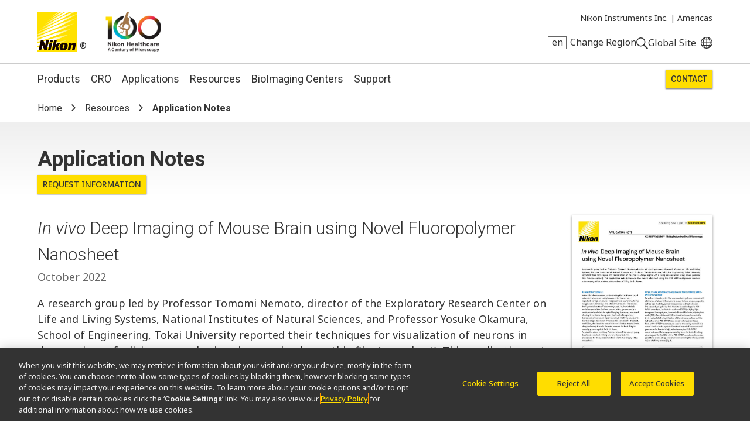

--- FILE ---
content_type: text/html; charset=UTF-8
request_url: https://www.microscope.healthcare.nikon.com/resources/application-notes/in-vivo-deep-imaging-of-mouse-brain-using-novel-fluoropolymer-nanosheet
body_size: 7380
content:
<!DOCTYPE html>
<html lang="en">
  <head>
    <title>In vivo Deep Imaging of Mouse Brain using Novel Fluoropolymer Nanosheet | Application Notes | Resources | Nikon Instruments Inc.</title>
    <meta name="viewport" content="width=device-width, initial-scale=1.0" />
    <meta name="charset" content="utf-8" />
    <script src="/js/vue.3.5.13.min.js"></script>
    <!-- OneTrust Cookies Consent Notice start -->
                  <script src="https://cdn.cookielaw.org/scripttemplates/otSDKStub.js" data-document-language="true" type="text/javascript" charset="UTF-8" data-domain-script="165f8309-0392-4401-9aa9-b6aa63c22d70"></script>
    <!-- OneTrust Cookies Consent Notice end -->
                      <link rel="preconnect" href="https://fonts.googleapis.com">
        <link rel="preconnect" href="https://fonts.gstatic.com" crossorigin>
        <link href="https://fonts.googleapis.com/css2?family=Noto+Sans:ital,wght@0,100..900;1,100..900&family=Roboto:ital,wght@0,300;0,400;0,500;0,700;1,300;1,400;1,500;1,700&display=swap" rel="stylesheet">
        <link rel="stylesheet" href="/css/nii.css?v=147" media="screen" />
            <script
      defer
      src="/js/img-comparison-slider8.js"
    ></script>
            <script>
                        const homepages = {
              'en_AMS': 'https://www.microscope.healthcare.nikon.com/',
              'fr_AMS': 'https://www.microscope.healthcare.nikon.com/fr_AMS/',
              'pt_AMS': 'https://www.microscope.healthcare.nikon.com/pt_AMS/',
              'es_AMS': 'https://www.microscope.healthcare.nikon.com/es_AMS/',
              'en_AOM': 'https://www.microscope.healthcare.nikon.com/en_AOM/',
              'zh_CN': 'https://www.microscope.healthcare.nikon.com/zh_CN/',
              'en_EU': 'https://www.microscope.healthcare.nikon.com/en_EU/',
              'fr_EU': 'https://www.microscope.healthcare.nikon.com/fr_EU/',
              'de_EU': 'https://www.microscope.healthcare.nikon.com/de_EU/',
              'it_EU': 'https://www.microscope.healthcare.nikon.com/it_EU/',
              'pt_EU': 'https://www.microscope.healthcare.nikon.com/pt_EU/',
              'es_EU': 'https://www.microscope.healthcare.nikon.com/es_EU/',
              'ja_JP': 'https://www.microscope.healthcare.nikon.com/ja_JP/',
              'ko_KR': 'https://www.microscope.healthcare.nikon.com/ko_KR/',
            }
                        const pages = {
                  'en_AMS': 'https://www.microscope.healthcare.nikon.com/resources/application-notes/in-vivo-deep-imaging-of-mouse-brain-using-novel-fluoropolymer-nanosheet',
                  'es_AMS': 'https://www.microscope.healthcare.nikon.com/es_AMS/resources/application-notes/in-vivo-deep-imaging-of-mouse-brain-using-novel-fluoropolymer-nanosheet',
                  'ja_JP': 'https://www.microscope.healthcare.nikon.com/ja_JP/resources/application-notes/in-vivo-deep-imaging-of-mouse-brain-using-novel-fluoropolymer-nanosheet',
                  'fr_EU': 'https://www.microscope.healthcare.nikon.com/fr_EU/resources/application-notes/in-vivo-deep-imaging-of-mouse-brain-using-novel-fluoropolymer-nanosheet',
                  'en_EU': 'https://www.microscope.healthcare.nikon.com/en_EU/resources/application-notes/in-vivo-deep-imaging-of-mouse-brain-using-novel-fluoropolymer-nanosheet',
                  'ko_KR': 'https://www.microscope.healthcare.nikon.com/ko_KR/resources/application-notes/in-vivo-deep-imaging-of-mouse-brain-using-novel-fluoropolymer-nanosheet',
                  'en_AOM': 'https://www.microscope.healthcare.nikon.com/en_AOM/resources/application-notes/in-vivo-deep-imaging-of-mouse-brain-using-novel-fluoropolymer-nanosheet',
                  'fr_AMS': 'https://www.microscope.healthcare.nikon.com/fr_AMS/resources/application-notes/in-vivo-deep-imaging-of-mouse-brain-using-novel-fluoropolymer-nanosheet',
                  'pt_AMS': 'https://www.microscope.healthcare.nikon.com/pt_AMS/resources/application-notes/in-vivo-deep-imaging-of-mouse-brain-using-novel-fluoropolymer-nanosheet',
                  'pt_EU': 'https://www.microscope.healthcare.nikon.com/pt_EU/resources/application-notes/in-vivo-deep-imaging-of-mouse-brain-using-novel-fluoropolymer-nanosheet',
                  'it_EU': 'https://www.microscope.healthcare.nikon.com/it_EU/resources/application-notes/in-vivo-deep-imaging-of-mouse-brain-using-novel-fluoropolymer-nanosheet',
                  'es_EU': 'https://www.microscope.healthcare.nikon.com/es_EU/resources/application-notes/in-vivo-deep-imaging-of-mouse-brain-using-novel-fluoropolymer-nanosheet',
                  'de_EU': 'https://www.microscope.healthcare.nikon.com/de_EU/resources/application-notes/in-vivo-deep-imaging-of-mouse-brain-using-novel-fluoropolymer-nanosheet',
                  'zh_CN': 'https://www.microscope.healthcare.nikon.com/zh_CN/resources/application-notes/in-vivo-deep-imaging-of-mouse-brain-using-novel-fluoropolymer-nanosheet',
              };
      var regLangPaths = {...homepages, ...pages};    </script>
            <link rel="stylesheet" href="/css/img-comparison-slider8.css" />
    <link rel="stylesheet" href="/css/instantsearch-reset-min.css" />
    <script>
      window.geoCntry = 'US';
    </script>
    <!-- Google Tag Manager -->
    <script>(function(w,d,s,l,i){w[l]=w[l]||[];w[l].push({'gtm.start':
    new Date().getTime(),event:'gtm.js'});var f=d.getElementsByTagName(s)[0],
    j=d.createElement(s),dl=l!='dataLayer'?'&l='+l:'';j.async=true;j.src=
    'https://www.googletagmanager.com/gtm.js?id='+i+dl;f.parentNode.insertBefore(j,f);
    })(window,document,'script','dataLayer','GTM-KX7K4SK');</script>
    <!-- End Google Tag Manager -->
              </head>
  <body class=" section-downloads lang-en reg-AMS" data-reglang="en_AMS" data-path="/resources/application-notes/in-vivo-deep-imaging-of-mouse-brain-using-novel-fluoropolymer-nanosheet">
		<!-- Google Tag Manager (noscript) -->
		<noscript><iframe sandbox="allow-scripts" src="https://www.googletagmanager.com/ns.html?id=GTM-KX7K4SK"
		height="0" width="0" style="display:none;visibility:hidden"></iframe></noscript>
		<!-- End Google Tag Manager (noscript) -->
                    		<div id="wrapper">
      <header id="mainhead">
	<div id="mainhead-inner" ref="mainhead">
		<div id="mh-niilogo" class="niilogo">
			<a href="https://www.microscope.healthcare.nikon.com/"><img src="/images/logo.svg" width="68" height="68" alt="Nikon"/></a>
							<span>®</span>
					</div>
		<div id="mh-100logo" class="logo100">
      <a href="https://www.microscope.healthcare.nikon.com/joico-100th">Nikon Healthcare: A Century of Microscopy</a>
		</div>
		<div id="mh-gempo">
			<span>Nikon Instruments Inc.&nbsp;|</span>&nbsp;<span>Americas</span>
		</div>
		<div id="mh-utility">
			<ul>
				<li id="mh-lang" @click="popRegLang">
					<span class="lang-iso">en</span>&nbsp;<span class="lang-text">Change Region</span>
				</li>
				<li id="mh-search-button" @click.prevent="toggleSearch">
					<svg id="mh-mobile-search-icon" data-name="mh-search-icon" xmlns="http://www.w3.org/2000/svg" viewbox="0 0 129.32 129.04"><path class="cls-1" d="M14.64,14.64a50,50,0,1,0,70.71,0A50,50,0,0,0,14.64,14.64ZM78.28,78.28a40,40,0,1,1,0-56.57A40,40,0,0,1,78.28,78.28Z"/><rect class="cls-1" x="95.07" y="72.57" width="15" height="60" transform="translate(-42.49 102.57) rotate(-45)"/></svg>
				</li>
				<li id="mh-global">
						<a class="ext" target="_nc" href="https://www.nikon.com" title="Global Site"><span>Global Site</span></a>
				</li>
				<li id="mh-mobile-button" @click.prevent="toggleMobileMenu" :class="{'selected': mobileMenu == true}">
					<svg id="mh-mobile-menu-svg" data-name="mh-mobile-menu-svg" xmlns="http://www.w3.org/2000/svg" viewBox="0 0 240 190" width="24" height="19"><defs></defs><title>Artboard 1</title><rect class="cls-1" width="240" height="20"/><rect class="cls-1" y="85" width="240" height="20"/><rect class="cls-1" y="170" width="240" height="20"/></svg>

				</li>
			</ul>
		</div>
		</div>
  	<div id="dropdown-search" :class="{'open':menuOpen == 'search'}">
  <div class="inner">
    <form action="https://www.microscope.healthcare.nikon.com/search/results" id="mh-search" method="post" role="search" aria-label="Sitewide">
      <label for="q">Search keyword(s)</label>
      <input class="mh-search-field" type="search" name="q" />
      <svg id="mh-search-icon" data-name="mh-search-icon" xmlns="http://www.w3.org/2000/svg" viewBox="0 0 129.32 129.04"><path class="cls-1" d="M14.64,14.64a50,50,0,1,0,70.71,0A50,50,0,0,0,14.64,14.64ZM78.28,78.28a40,40,0,1,1,0-56.57A40,40,0,0,1,78.28,78.28Z"/><rect class="cls-1" x="95.07" y="72.57" width="15" height="60" transform="translate(-42.49 102.57) rotate(-45)"/></svg>
      <input type="hidden" name="CRAFT_CSRF_TOKEN" value="Mlb8_GrOW0YdCxoYI6HYolAUpw8ovz3F1flM_YgiEBMSYQJmd4IbMkM9q4gF9yl0TD9LSxLElc0xbeo-G8VU8ZDOP57FdyNJVFFIDgDUXAM=">
      <input type="submit" id="mh-search-submit" />
    </form>
  </div>
</div>
		<Transition name="fade">
		<div id="reglang-box" v-if="menuOpen == 'reglang'" v-cloak>
			<div class="menu-container">
	<div class="menu-bg" @click.prevent="popRegLang"></div>
	<div class="menu-inner" @click.stop>
		<div id="mc-langs">
			<h2>Select Your Region and Language</h2>
			<p><p>Products and Promotions may differ based on your selected Region.</p></p>
			<div id="reglang-groups">
				<div id="reglang-group1">
					<div class="reglang-group">
						<h3>Americas</h3>
						<ul>
							<li @click.prevent="setSARedirect('en_AMS')" data-region="en_AMS" :class="chosenSA == 'en_AMS' ? 'current' : ''" data-reglang="en_AMS">
								<a href="https://www.microscope.healthcare.nikon.com/" id="rl-en_ams">
									<span class="lang-iso">en</span>
									English</a>
							</li>
							<li @click.prevent="setSARedirect('es_AMS')" data-region="es_AMS" :class="chosenSA == 'es_AMS' ? 'current' : ''" data-reglang="es_AMS">
								<a href="https://www.microscope.healthcare.nikon.com/es_AMS/" id="rl-es_ams">
									<span class="lang-iso">es</span>
									Español</a>
							</li>
							<li @click.prevent="setSARedirect('fr_AMS')" data-region="fr_AMS" :class="chosenSA == 'fr_AMS' ? 'current' : ''" data-reglang="fr_AMS">
								<a href="https://www.microscope.healthcare.nikon.com/fr_AMS/" id="rl-fr_ams">
									<span class="lang-iso">fr</span>
									Français</a>
							</li>
							<li @click.prevent="setSARedirect('pt_AMS')" data-region="pt_AMS" :class="chosenSA == 'pt_AMS' ? 'current' : ''" data-reglang="pt_AMS">
								<a href="https://www.microscope.healthcare.nikon.com/pt_AMS/" id="rl-pr_ams">
									<span class="lang-iso">pr</span>
									Português</a>
							</li>
						</ul>
					</div>
				</div>
				<div id="reglang-group2">
					<div class="reglang-group">
						<h3>Europe & Africa</h3>
						<ul>
							<li @click.prevent="setSARedirect('en_EU')" data-region="en_EU" :class="chosenSA == 'en_EU' ? 'current' : ''" data-reglang="en_EU">
								<a href="https://www.microscope.healthcare.nikon.com/en_EU/" id="rl-en_eu">
									<span class="lang-iso">en</span>
									English</a>
							</li>
							<li @click.prevent="setSARedirect('de_EU')" data-region="de_EU" :class="chosenSA == 'de_EU' ? 'current' : ''" data-reglang="de_EU">
								<a href="https://www.microscope.healthcare.nikon.com/de_EU/" id="rl-de_eu">
									<span class="lang-iso">de</span>
									Deutsch</a>
							</li>
							<li @click.prevent="setSARedirect('es_EU')" data-region="es_EU" :class="chosenSA == 'es_EU' ? 'current' : ''" data-reglang="es_EU">
								<a href="https://www.microscope.healthcare.nikon.com/es_EU/" id="rl-es_eu">
									<span class="lang-iso">es</span>
									Español</a>
							</li>
							<li @click.prevent="setSARedirect('fr_EU')" data-region="fr_EU" :class="chosenSA == 'fr_EU' ? 'current' : ''" data-reglang="fr_EU">
								<a href="https://www.microscope.healthcare.nikon.com/fr_EU/" id="rl-fr_eu">
									<span class="lang-iso">fr</span>
									Français</a>
							</li>
							<li @click.prevent="setSARedirect('it_EU')" data-region="it_EU" :class="chosenSA == 'it_EU' ? 'current' : ''" data-reglang="it_EU">
								<a href="https://www.microscope.healthcare.nikon.com/it_EU/" id="rl-it_eu">
									<span class="lang-iso">it</span>
									Italiano</a>
							</li>
							<li @click.prevent="setSARedirect('pt_EU')" data-region="pt_EU" :class="chosenSA == 'pt_EU' ? 'current' : ''" data-reglang="pr_EU">
								<a href="https://www.microscope.healthcare.nikon.com/pt_EU/" id="rl-pr_eu">
									<span class="lang-iso">pr</span>
									Português</a>
							</li>
						</ul>
					</div>
				</div>
				<div id="reglang-group3">
					<div class="reglang-group">
						<h3>Japan</h3>
						<ul>
							<li @click.prevent="setSARedirect('ja_JP')" data-region="ja_JP" :class="chosenSA == 'ja_JP' ? 'current' : ''" data-reglang="ja_JP">
								<a href="https://www.microscope.healthcare.nikon.com/ja_JP/" id="rl-ja_jp">
									<span class="lang-iso">ja</span>
									日本語</a>
							</li>
						</ul>
					</div>
					<div class="reglang-group">
						<h3>Korea</h3>
						<ul>
							<li @click.prevent="setSARedirect('ko_KR')" data-region="ko_KR" :class="chosenSA == 'ko_KR' ? 'current' : ''" data-reglang="ko_KR">
								<a href="https://www.microscope.healthcare.nikon.com/ko_KR/" id="rl-ko_kr">
									<span class="lang-iso">ko</span>
									한글</a>
							</li>
						</ul>
					</div>
					<div class="reglang-group">
						<h3>Chinese Mainland</h3>
						<ul>
							<li @click.prevent="setSARedirect('zh_CN')" data-region="zh_CN" :class="chosenSA == 'zh_CN' ? 'current' : ''" data-reglang="zh_CN">
								<a href="https://www.microscope.healthcare.nikon.com/zh_CN/" id="rl-zh_cn">
									<span class="lang-iso">zh</span>
									简体中文</a>
							</li>
						</ul>
					</div>
					<div class="reglang-group">
						<h3>Asia, Oceania & Middle East</h3>
						<ul>
							<li @click.prevent="setSARedirect('en_AOM')" data-region="en_AOM" :class="chosenSA == 'en_AOM' ? 'current' : ''" data-reglang="en_AOM">
								<a href="https://www.microscope.healthcare.nikon.com/en_AOM/" id="rl-en_aom">
									<span class="lang-iso">en</span>
									English</a>
							</li>
						</ul>
					</div>
				</div>
			</div>
		</div>
	</div>
</div>
		</div>
		</Transition>
		<p id="to-top" :class="{'visible':showToTop}"><a href="#mainhead"><span class="u-visually-hidden">Return to the top of the page</span></a></p>
	</header>
  	<nav id="mainnav" class="main-menu-new" role="navigation" aria-label="Main">
  <ul class="subs testing":class="[{'visible': mobileMenu == true},'level'+menuLevel]">
    <li id="mm-products" :class="[menuOpen == 'products' ? 'selected' : '']" class="subs"><a @click.stop.prevent="toggleMenu('products')" href="https://www.microscope.healthcare.nikon.com/products">Products</a></li>
        <li id="mm-cro" :class="[menuOpen == 'cro' ? 'selected' : '']" class="subs"><a @click.stop.prevent="toggleMenu('cro')" href="https://www.microscope.healthcare.nikon.com/nikon-bioimaging-labs">CRO</a></li>
        <li id="mm-applications" :class="[menuOpen == 'applications' ? 'selected' : '']" class="subs"><a @click.stop.prevent="toggleMenu('applications')" href="https://www.microscope.healthcare.nikon.com/applications">Applications</a></li>
    <li id="mm-resources" :class="[menuOpen == 'resources' ? 'selected' : '']" class="subs"><a @click.stop.prevent="toggleMenu('resources')"href="https://www.microscope.healthcare.nikon.com/resources">Resources</a></li>
    <li id="mm-centers"><a href="https://www.microscope.healthcare.nikon.com/bioimaging-centers">BioImaging Centers</a></li>
            <li id="mm-service" :class="[menuOpen == 'support' ? 'selected' : '']"><a @click.stop.prevent="toggleMenu('support')"href="https://www.microscope.healthcare.nikon.com/support">Support</a></li>                  <li id="mm-contact"><a href="https://www.microscope.healthcare.nikon.com/contact">Contact</a></li>
  </ul>
  <div id="dropdown-products" :class="[menuOpen == 'products' ? 'open' : '']" class="submenu">
        <div class="inner">
        <h2><a href="https://www.microscope.healthcare.nikon.com/products">Microscope Products</a></h2>
    <div class="submenu-list" id="dp-col1">
     <h3 @click.prevent="toggleSubs('light-microscopes')" class="showmore">Light Microscopes</h3>
      <ul :class="{'open':toggledSub == 'light-microscopes'}">
                <li><a href="https://www.microscope.healthcare.nikon.com/products/inverted-microscopes">Inverted Microscopes</a></li>
                <li><a href="https://www.microscope.healthcare.nikon.com/products/upright-microscopes">Upright Microscopes</a></li>
                <li><a href="https://www.microscope.healthcare.nikon.com/products/polarizing-microscopes">Polarizing Microscopes</a></li>
                <li><a href="https://www.microscope.healthcare.nikon.com/products/stereomicroscopes-macroscopes">Stereo Microscopes</a></li>
              </ul>
    </div>
    <div class="submenu-list" id="dp-col2">
      <h3 @click.prevent="toggleSubs('advanced-imaging')" class="showmore">Advanced Imaging Systems</h3>
      <ul :class="{'open':toggledSub == 'advanced-imaging'}">
                <li><a href="https://www.microscope.healthcare.nikon.com/products/confocal-microscopes">Confocal and Multiphoton Microscopes</a></li>
                <li><a href="https://www.microscope.healthcare.nikon.com/products/super-resolution-microscopes">Super-Resolution Microscopes</a></li>
                <li><a href="https://www.microscope.healthcare.nikon.com/products/cell-screening">Cell Screening</a></li>
                <li><a href="https://www.microscope.healthcare.nikon.com/products/high-content-imaging">High Content Imaging</a></li>
                <li><a href="https://www.microscope.healthcare.nikon.com/products/slide-scanning">Slide Scanning</a></li>
                <li><a href="https://www.microscope.healthcare.nikon.com/products/photostimulation-tirf">Photostimulation &amp; TIRF</a></li>
              </ul>
    </div>
    <div class="submenu-list" id="dp-col3">
            <h3><a href="https://www.microscope.healthcare.nikon.com/products/digital-microscopes">Digital Microscopes</a></h3>
            <h3><a href="https://www.microscope.healthcare.nikon.com/products/software">Software</a></h3>
            <h3><a href="https://www.microscope.healthcare.nikon.com/products/cameras">Cameras</a></h3>
            <h3><a href="https://www.microscope.healthcare.nikon.com/products/optics">Optics</a></h3>
            <h3><a href="https://www.microscope.healthcare.nikon.com/products/accessories">Accessories</a></h3>
            <h3><a href="https://www.microscope.healthcare.nikon.com/products/oem">OEM</a></h3>
                        <p class="dropdown-products-discontinued"><a href="https://www.microscope.healthcare.nikon.com/support/discontinued-products">Discontinued Products</a></p>
          </div>
  </div>
</div>
  <div id="dropdown-cro" :class="[menuOpen == 'cro' ? 'open' : '']" class="submenu">
  <div class="inner">
        <h2>Nikon BioImaging Labs</h2>
    <p>Nikon BioImaging Labs provide contract research services for microscope-based imaging and analysis to the biotech, pharma, and larger research communities. Each lab's full-service capabilities include access to cutting-edge microscopy instrumentation and software, but also the services of expert biologists and microscopists, who are available to provide quality cell culture, sample preparation, data acquisition, and data analysis services.</p>
        <div class="dropdown-cro-list">
                                                        <div class="feature">
  <a href="https://www.microscope.healthcare.nikon.com/bioimaging-centers/nikon-bioimaging-labs/boston-usa">
          
        <figure class="img-block" data-aspect="2" style=" ">
        <picture>
    <source srcset="https://downloads.microscope.healthcare.nikon.com/ms100th/imager/mastheads/NBILs/331144/NBIL-Masthead_ec9375415760d6c3443467c3e5954e1f.jpg 800w, https://downloads.microscope.healthcare.nikon.com/ms100th/imager/mastheads/NBILs/331144/NBIL-Masthead_83bb1c025a654958e2304e1a93a185aa.jpg 400w" />
  <img loading="lazy" width ="" />
</picture>
          </figure>
        <h3>United States</h3>
      </a>
</div>                                                        <div class="feature">
  <a href="https://www.microscope.healthcare.nikon.com/bioimaging-centers/nikon-bioimaging-labs/europe">
          
        <figure class="img-block" data-aspect="3" style=" ">
        <picture>
    <source srcset="https://downloads.microscope.healthcare.nikon.com/ms100th/imager/mastheads/NBILs/331139/NBIL-expertise-masthead_ec9375415760d6c3443467c3e5954e1f.jpg 800w, https://downloads.microscope.healthcare.nikon.com/ms100th/imager/mastheads/NBILs/331139/NBIL-expertise-masthead_83bb1c025a654958e2304e1a93a185aa.jpg 400w" />
  <img loading="lazy" width ="" />
</picture>
          </figure>
        <h3>Europe</h3>
      </a>
</div>                                                        <div class="feature">
  <a href="https://www.microscope.healthcare.nikon.com/bioimaging-centers/nikon-bioimaging-labs/shonan-ja">
          
        <figure class="img-block" data-aspect="2.5" style=" ">
        <picture>
    <source srcset="https://downloads.microscope.healthcare.nikon.com/ms100th/imager/mastheads/224982/nbil-japan-masthead_ec9375415760d6c3443467c3e5954e1f.jpg 800w, https://downloads.microscope.healthcare.nikon.com/ms100th/imager/mastheads/224982/nbil-japan-masthead_83bb1c025a654958e2304e1a93a185aa.jpg 400w" />
  <img loading="lazy" width ="" />
</picture>
          </figure>
        <h3>Japan</h3>
      </a>
</div>        </div>
  </div>
</div>  <div id="dropdown-applications" :class="[menuOpen == 'applications' ? 'open' : '']" class="submenu">
  <div class="inner">
    <h2><a href="https://www.microscope.healthcare.nikon.com/applications">Imaging Applications</a></h2>
                                              <div class="submenu-list" id="da-col1">
              <h3><a href="https://www.microscope.healthcare.nikon.com/applications/life-sciences" >Life Sciences</a></h3>
                <ul>
                    <li><a href="https://www.microscope.healthcare.nikon.com/applications/life-sciences/deep-learning-in-microscopy">Deep Learning in Microscopy</a></li>
                    <li><a href="https://www.microscope.healthcare.nikon.com/applications/life-sciences/drug-discovery">Drug Discovery</a></li>
                    <li><a href="https://www.microscope.healthcare.nikon.com/applications/life-sciences/electrophysiology">Electrophysiology</a></li>
                    <li><a href="https://www.microscope.healthcare.nikon.com/applications/life-sciences/high-throughput-imaging">High Throughput Imaging</a></li>
                    <li><a href="https://www.microscope.healthcare.nikon.com/applications/life-sciences/live-cell-imaging">Live Cell Imaging</a></li>
                    <li><a href="https://www.microscope.healthcare.nikon.com/applications/life-sciences/microinjection">Microinjection</a></li>
                    <li><a href="https://www.microscope.healthcare.nikon.com/applications/life-sciences/nano-scale-imaging">Nano-Scale Imaging</a></li>
                    <li><a href="https://www.microscope.healthcare.nikon.com/applications/life-sciences/organoid-and-organ-chip-imaging">Organoid and Organ-on-a-chip Imaging</a></li>
                    <li><a href="https://www.microscope.healthcare.nikon.com/applications/life-sciences/regenerative-medicine">Regenerative Medicine</a></li>
                    <li><a href="https://www.microscope.healthcare.nikon.com/applications/life-sciences/tissue-culture">Tissue Culture</a></li>
                    <li><a href="https://www.microscope.healthcare.nikon.com/applications/life-sciences/whole-organism-and-tissue-imaging">Whole Organism and Tissue Imaging</a></li>
                  </ul>
                                                                </div>
      <div class="submenu-list" id="da-col2">
              <h3><a href="https://www.microscope.healthcare.nikon.com/applications/clinical-research" >Clinical Research</a></h3>
                <ul>
                    <li><a href="https://www.microscope.healthcare.nikon.com/applications/clinical-research/assisted-reproductive-technology-art">Assisted Reproductive Technology (ART)</a></li>
                    <li><a href="https://www.microscope.healthcare.nikon.com/applications/clinical-research/gout-testing">Gout Testing</a></li>
                    <li><a href="https://www.microscope.healthcare.nikon.com/applications/clinical-research/imaging-fixed-slides">Imaging Fixed Slides</a></li>
                    <li><a href="https://www.microscope.healthcare.nikon.com/applications/clinical-research/slide-scanning">Slide Scanning</a></li>
                  </ul>
                                                          <h3><a href="https://www.microscope.healthcare.nikon.com/applications/microscopes-for-education" >Education</a></h3>
                                                                                                                <h3><a href="https://www.microscope.healthcare.nikon.com/products/oem" >OEM</a></h3>
                          </div>
  </div>
</div>
  <div id="dropdown-resources" :class="[menuOpen == 'resources' ? 'open' : '']" class="submenu">
  <div class="inner">
        <h2><a href="https://www.microscope.healthcare.nikon.com/resources">Resources</a></h2>
     <div class="submenu-list" id="dp-col1">
      <h3>Featured Resources</h3>
      <ul class="li8">
                                                      <li><a href="https://www.microscope.healthcare.nikon.com/pubscope"><h4>PubScope</h4><p><p>Search and filter over 125,000 Open Access Articles that utilize Nikon products and supported third party systems.</p></p></a></li>
                                                    <li><a href="https://www.microscope.healthcare.nikon.com/microtools/resolution-calculator/"><h4>Resolution Calculator</h4><p><p>Input appropriate parameters to calculate important performance specifications such as resolution, depth of field, sampling rate, confocality, and more.</p></p></a></li>
                                                    <li><a href="https://www.nisoftware.net/"><h4>Software/Firmware Downloads</h4><p><p>Download software and firmware programs for Nikon microscope products.</p></p></a></li>
                                                      <li><a href="https://www.microscope.healthcare.nikon.com/resources/online-guides"><h4>Online Guides</h4><p><p>Step-by-step guides for aligning and operating select Nikon microscopes.</p></p></a></li>
                                                    <li><a href="https://www.microscopyu.com"><h4>MicroscopyU</h4><p><p>Nikon's MicroscopyU is a top source for educational information about optical microscopy.</p></p></a></li>
                                                      <li><a href="https://www.microscope.healthcare.nikon.com/resources/e-learning"><h4>Customer e-Learning</h4><p><p>Free interactive microscopy e-Learning courses, including product-specific courses.</p></p></a></li>
                                                      <li><a href="https://www.microscope.healthcare.nikon.com/products/optics/selector"><h4>Objective Selector</h4><p><p>Find the right Nikon objective to fit your workflow.</p></p></a></li>
                                                      <li><a href="https://www.microscope.healthcare.nikon.com/resources/glossary"><h4>Glossary of Microscopy Terms</h4><p><p>A comprehensive resource for understanding modern microscopy techniques and technologies.</p></p></a></li>
              </ul>
    </div>
    <div class="submenu-list" id="dp-col2">
      <h3><a href="https://www.microscope.healthcare.nikon.com/resources#resources-search">Browse Resources</a></h3>
    </div>
  </div>
</div>
  <div id="dropdown-support" :class="[menuOpen == 'support' ? 'open' : '']" class="submenu">
  <div class="inner">
    <h2><a href="https://www.microscope.healthcare.nikon.com/support">Support</a></h2>
    <div class="ds-links">
      <ul>
        <li><a href="https://www.microscope.healthcare.nikon.com/support#where-to-service">Service Center Locator</a></li>
            <li><a href="https://www.microscope.healthcare.nikon.com/support/service-organization">Service Organization</a></li>
            <li><a href="https://www.microscope.healthcare.nikon.com/support/service-after-the-sale">Service After the Sale</a></li>
            <li><a href="https://www.microscope.healthcare.nikon.com/support/service-agreements">Service Agreements</a></li>
            <li><a href="https://www.microscope.healthcare.nikon.com/support/warranty">Limited Warranty</a></li>
            <li><a href="https://www.microscope.healthcare.nikon.com/support/service-advisories">Service Advisories</a></li>
        				<li><a href="https://www.software-dl.microscope.healthcare.nikon.com/vuln/index.html" class="ext">Software Vulnerability Information</a></li>
                        <li><a href="https://www.microscope.healthcare.nikon.com/support/discontinued-products">Discontinued Products</a></li>
              </ul>
    </div>
  </div>
</div>
  <div id="dropdown-about"  :class="[menuOpen == 'about' ? 'open' : '']" class="submenu">
  <div class="inner">
      <h2><a href="https://www.microscope.healthcare.nikon.com/about">About Us</a></h2>
            <div class="da-links">
        <ul>
                                          <li><a href="https://www.microscope.healthcare.nikon.com/about/news">News</a></li>                                                                                                                                                                                                                <li><a href="https://www.microscope.healthcare.nikon.com/about#profile">Company Profile</a></li>
                                                                                                                                                                            <li><a href="https://www.microscope.healthcare.nikon.com/about/careers">Careers</a></li>
                                                                                                                                              <li><a href="https://www.microscope.healthcare.nikon.com/about#responsibility">Sustainability</a></li>
                                                                                                                                    </ul>
      </div>
  </div>
</div>
</nav>
       <div id="head-crumb" class="breadcrumb"><ul>
  <li><a href="https://www.microscope.healthcare.nikon.com/"><span>Home</span></a></li>
  <li><a href="https://www.microscope.healthcare.nikon.com/resources">Resources</a></li>
  <li>Application Notes</li>
</ul>
</div>
      <div id="downloads-appnotes-home" class=""  role="main" >
        <header class="product-category-header no-masthead">
  <h1>Application Notes</h1>
  <div class=" raq">
  <a href="https://www.microscope.healthcare.nikon.com/contact/general/246727">Request Information</a>
</div>
</header>
<section class="downloads-app-notes">
            <div class="literature-item">
    <div class="app-note-intro">
    <div class="li-file">
                                                                                                                                                                                                                                      <img src="https://downloads.microscope.healthcare.nikon.com/ms100th/imager/coverimages/Application-Notes/246730/InVivoDeepImaging_MouseBrain_NovelFluoropolymer_Nanosheet_E_8f52416f9afcc73a2e17f8c24fa98668.jpg" width="360" />
          <p class="button"><a class="li-download pardotTrackClick" href="https://downloads.microscope.healthcare.nikon.com/phase7/literature/Application-Notes/InVivoDeepImaging_MouseBrain_NovelFluoropolymer_Nanosheet_E.pdf"  title=": In vivo Deep Imaging of Mouse Brain using Novel Fluoropolymer Nanosheet">Download <span class="filesize">563KB</span></a></p>
                  </div>
    <div class="li-intro-content">
      <div class="intro-content">
          <h3><em>In vivo</em> Deep Imaging of Mouse Brain using Novel Fluoropolymer Nanosheet</h2>
                  <p class="date">October 2022</p>
            <p>A research group led by Professor Tomomi Nemoto, director of the Exploratory Research Center on Life and Living Systems, National Institutes of Natural Sciences, and Professor Yosuke Okamura, School of Engineering, Tokai University reported their techniques for visualization of neurons in deep regions of a living mouse brain using novel polymer thin film (nanosheet). This application note introduces the results obtained using the <a href="https://www.microscope.healthcare.nikon.com/products/confocal-microscopes/a1r-hd-mp">A1R MP⁺</a> multiphoton confocal microscope, which enables observation of living brain tissue.</p>            </div>
    </div>
  </div>
  <div class="li-description app-note-feature key-feature">
    <div class="uni-segments">
          </div>
            <div class="li-related">
      <h4>Related Products:</h4>
        <ul>
                      <li><a href="https://www.microscope.healthcare.nikon.com/products/confocal-microscopes/a1r-hd-mp">A1 MP+ / A1R MP+ Multiphoton</a> (see current model: <a href="https://www.microscope.healthcare.nikon.com/products/confocal-microscopes/axrmp">AX R MP with NSPARC</a>)</li>
              </ul>
      </div>
      </div>
</div>
</section>
          <div id="foot-crumb" class="breadcrumb"><ul>
  <li><a href="https://www.microscope.healthcare.nikon.com/"><span>Home</span></a></li>
  <li><a href="https://www.microscope.healthcare.nikon.com/resources">Resources</a></li>
  <li>Application Notes</li>
</ul>
</div>
        <footer id="mainfoot">
	<div id="mainfoot-inner">
		<div id="footer-contact">
			<div id="mf-logos">
				<div id="mf-niilogo" class="niilogo">
					<a href="https://www.microscope.healthcare.nikon.com/"><img src="/images/logo.svg" width="82" height="68" alt="Nikon"/></a>
											<span>®</span>
									</div>
				<div id="mf-shedding-logo"><img src="/images/interface/logo-shedding-light_rev.png" width="240"/></div>
			</div>
												<ul id="footer-contact-social" class="i-7">
														<li>
						<a href="https://www.linkedin.com/company/nikon-instruments-inc-" target="_blank"><img src="/images/interface/sm-icon-linkedin.png" alt="LinkedIn" width="36"/><span class="social-title">LinkedIn</span>
						</a>
					</li>
														<li>
						<a href="https://bsky.app/profile/healthcare.nikon.com" target="_blank"><img src="/images/interface/sm-icon-bsky.png" alt="Bluesky" width="36"/><span class="social-title">Bluesky</span>
						</a>
					</li>
														<li>
						<a href="https://www.facebook.com/nikoninstrumentsinc" target="_blank"><img src="/images/interface/sm-icon-fb.png" alt="Facebook" width="36"/><span class="social-title">Facebook</span>
						</a>
					</li>
														<li>
						<a href="https://www.instagram.com/nikonhealthcare/" target="_blank"><img src="/images/interface/sm-icon-insta.png" alt="Instagram" width="36"/><span class="social-title">Instagram</span>
						</a>
					</li>
														<li>
						<a href="https://www.threads.com/@nikonhealthcare" target="_blank"><img src="/images/interface/sm-icon-threads.png" alt="Threads" width="36"/><span class="social-title">Threads</span>
						</a>
					</li>
														<li>
						<a href="https://www.youtube.com/c/NikonInstrumentsInc" target="_blank"><img src="/images/interface/sm-icon-youtube.png" alt="YouTube" width="36"/><span class="social-title">YouTube</span>
						</a>
					</li>
														<li>
						<a href="https://x.com/NikonInst" target="_blank"><img src="/images/interface/sm-icon-x.png" alt="X" width="36"/><span class="social-title">X</span>
						</a>
					</li>
							</ul>
						<div id="footer-contact-direct">
				<h3>Contact Nikon Instruments Inc.</h3>
				<p>+1-631-547-8500<br/>
					+1-800-52-NIKON (within the U.S.A. only)<br/>
					<a href="mailto:nikoninstruments.us@nikon.com">nikoninstruments.us@nikon.com</a>
				</p>
			</div>
						</div>
		<div id="footer-about-links">
			<div class="linklist" id="aboutlinks">
																<h3>
					<a href="https://www.microscope.healthcare.nikon.com/about">About Us</a>
				</h3>
				<ul>
											<li>
							<a href="https://www.microscope.healthcare.nikon.com/about/news">News</a>
						</li>
																<li>
							<a href="https://www.microscope.healthcare.nikon.com/about/events">Events</a>
						</li>
																																										<li>
							<a href="https://www.microscope.healthcare.nikon.com/about/company-profile">Company Profile</a>
						</li>
																																					<li>
							<a href="https://www.microscope.healthcare.nikon.com/about/careers">Careers</a>
						</li>
																																					<li>
							<a href="https://www.nikon.com/company/sustainability/" class="ext" target="_blank">Sustainability</a>
						</li>
																																					<li>
							<a href="https://www.healthcare.nikon.com/en/well-being/index.html" class="ext" target="_blank">Well-being</a>
						</li>
									</ul>
			</div>
		</div>
		<div id="footer-popular-links">
			<div class="linklist" id="prodlist">
				<h3>Popular Links</h3>
				<ul>
															<li>
						<a href="https://www.microscope.healthcare.nikon.com/contact/email-updates">Latest News &amp; Updates</a>
					</li>
															<li>
						<a href="https://www.microscope.healthcare.nikon.com/products/optics/selector">Objective Selector</a>
					</li>
										<li>
						<a href="/microtools/resolution-calculator/">Resolution Calculator</a>
					</li>
										<li>
						<a href="https://www.microscope.healthcare.nikon.com/pubscope">PubScope</a>
					</li>
					<li>
						<a href="https://www.microscope.healthcare.nikon.com/products/oem">OEM</a>
					</li>
					<li>
						<a href="https://www.nikonsmallworld.com" class="ext" target="_blank">Nikon Small World</a>
					</li>
					<li>
						<a href="https://www.microscopyu.com" class="ext" target="_blank">MicroscopyU</a>
					</li>
									</li>
			</ul>
		</div>
	</div>
	<div id="footer-other-links">
		<div class="linklist" id="othersites">
			<h3>Other Nikon Products</h3>
			<ul>
									<li>
						<a href="https://www.nikon.com/consumer/" target="_nc" class="ext">Imaging Products</a>
											</li>
									<li>
						<a href="https://industry.nikon.com/en-us/" target="_nc" class="ext">Industrial Metrology</a>
											</li>
									<li>
						<a href="https://www.nikon.com/business/semi/" target="_nc" class="ext">Semiconductor Lithography Systems</a>
											</li>
									<li>
						<a href="https://www.nikon.com/business/fpd/" target="_nc" class="ext">FPD Lithography Systems</a>
											</li>
							</ul>
		</div>
	</div>
</footer>
<div id="corpfoot">
	<div id="corpfoot-inner">
		<ul>
							<li>
					<a href="https://www.microscope.healthcare.nikon.com/contact" >Contact</a>
				</li>
						<li>
				<a href="https://www.microscope.healthcare.nikon.com/site-map">Site Map</a>
			</li>
							<li>
					<a href="https://www.microscope.healthcare.nikon.com/privacy-policy">Privacy</a>
				</li>
									<li>
						<a class="ot-sdk-show-settings">Cookie settings</a>
					</li>
					<li>
						<a href="https://privacyportal.onetrust.com/webform/5c3e11cd-55c9-4f2b-845d-81788f5e9895/22423431-ea05-45c9-b306-31880a7ed0c8">Do Not Sell or Share My Personal Information</a>
					</li>
														<li><a href="https://www.software-dl.microscope.healthcare.nikon.com/vuln/index.html" class="ext">Software Vulnerability Information</a></li>
									<li>
				<a href="https://www.microscope.healthcare.nikon.com/terms-of-use">Terms of Use</a>
			</li>
							<li id="fcareers">
					<a href="https://www.microscope.healthcare.nikon.com/about/careers">Careers</a>
				</li>
					</ul>
		<p id="copyright">© 2025
							Nikon Instruments Inc.
					</p>
	</div>
</div>
      </div>
    </div>
    <script src="/js/vue-options.js?v=147"></script>    <script src="/js/algoliasearch-lite.umd.js"></script>
    <script src="/js/instantsearch.production.min.js"></script>
    <script type="text/javascript">
      window.csrfTokenName = "CRAFT_CSRF_TOKEN";
      window.csrfTokenValue = "3rxQz9dAwhO7PJeaI_nBZ9MXhDW0N_R2daV2bVkBpoyo97cabGJGhZ2KPIK6JLVEwRHd1BOu8B\u002D0JvQF8Qe9H0fEJRwKMMK7\u002DZ3RKBlRM80\u003D";
    </script>
		  </body>
</html>
